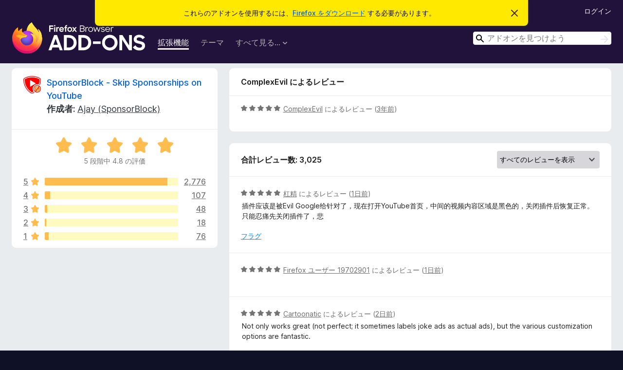

--- FILE ---
content_type: text/html; charset=utf-8
request_url: https://addons.mozilla.org/ja/firefox/addon/sponsorblock/reviews/1965122/?utm_content=search&utm_medium=referral&utm_source=addons.mozilla.org
body_size: 9913
content:
<!DOCTYPE html>
<html lang="ja" dir="ltr"><head><title data-react-helmet="true">SponsorBlock - Skip Sponsorships on YouTube のレビュー – Firefox (ja) 向けアドオン</title><meta charSet="utf-8"/><meta name="viewport" content="width=device-width, initial-scale=1"/><link href="/static-frontend/Inter-roman-subset-en_de_fr_ru_es_pt_pl_it.var.2ce5ad921c3602b1e5370b3c86033681.woff2" crossorigin="anonymous" rel="preload" as="font" type="font/woff2"/><link href="/static-frontend/amo-2c9b371cc4de1aad916e.css" integrity="sha512-xpIl0TE0BdHR7KIMx6yfLd2kiIdWqrmXT81oEQ2j3ierwSeZB5WzmlhM7zJEHvI5XqPZYwMlGu/Pk0f13trpzQ==" crossorigin="anonymous" rel="stylesheet" type="text/css"/><meta data-react-helmet="true" name="description" content="Reviews and ratings for SponsorBlock - Skip Sponsorships on YouTube. Find out what other users think about SponsorBlock - Skip Sponsorships on YouTube and add it to your Firefox Browser."/><meta data-react-helmet="true" name="robots" content="noindex, follow"/><link rel="shortcut icon" href="/favicon.ico?v=3"/><link data-react-helmet="true" title="Firefox のアドオン" rel="search" type="application/opensearchdescription+xml" href="/ja/firefox/opensearch.xml"/></head><body><div id="react-view"><div class="Page-amo"><header class="Header"><div class="Notice Notice-warning GetFirefoxBanner Notice-dismissible"><div class="Notice-icon"></div><div class="Notice-column"><div class="Notice-content"><p class="Notice-text"><span class="GetFirefoxBanner-content">これらのアドオンを使用するには、<a class="Button Button--none GetFirefoxBanner-button" href="https://www.mozilla.org/firefox/download/thanks/?s=direct&amp;utm_campaign=amo-fx-cta&amp;utm_content=banner-download-button&amp;utm_medium=referral&amp;utm_source=addons.mozilla.org">Firefox をダウンロード</a> する必要があります。</span></p></div></div><div class="Notice-dismisser"><button class="Button Button--none Notice-dismisser-button" type="submit"><span class="Icon Icon-inline-content IconXMark Notice-dismisser-icon"><span class="visually-hidden">このお知らせを閉じる</span><svg class="IconXMark-svg" version="1.1" xmlns="http://www.w3.org/2000/svg" xmlns:xlink="http://www.w3.org/1999/xlink"><g class="IconXMark-path" transform="translate(-1.000000, -1.000000)" fill="#0C0C0D"><path d="M1.293,2.707 C1.03304342,2.45592553 0.928787403,2.08412211 1.02030284,1.73449268 C1.11181828,1.38486324 1.38486324,1.11181828 1.73449268,1.02030284 C2.08412211,0.928787403 2.45592553,1.03304342 2.707,1.293 L8,6.586 L13.293,1.293 C13.5440745,1.03304342 13.9158779,0.928787403 14.2655073,1.02030284 C14.6151368,1.11181828 14.8881817,1.38486324 14.9796972,1.73449268 C15.0712126,2.08412211 14.9669566,2.45592553 14.707,2.707 L9.414,8 L14.707,13.293 C15.0859722,13.6853789 15.0805524,14.3090848 14.6948186,14.6948186 C14.3090848,15.0805524 13.6853789,15.0859722 13.293,14.707 L8,9.414 L2.707,14.707 C2.31462111,15.0859722 1.69091522,15.0805524 1.30518142,14.6948186 C0.919447626,14.3090848 0.91402779,13.6853789 1.293,13.293 L6.586,8 L1.293,2.707 Z"></path></g></svg></span></button></div></div><div class="Header-wrapper"><div class="Header-content"><a class="Header-title" href="/ja/firefox/"><span class="visually-hidden">Firefox ブラウザーアドオン</span></a></div><ul class="SectionLinks Header-SectionLinks"><li><a class="SectionLinks-link SectionLinks-link-extension SectionLinks-link--active" href="/ja/firefox/extensions/">拡張機能</a></li><li><a class="SectionLinks-link SectionLinks-link-theme" href="/ja/firefox/themes/">テーマ</a></li><li><div class="DropdownMenu SectionLinks-link SectionLinks-dropdown"><button class="DropdownMenu-button" title="すべて見る..." type="button" aria-haspopup="true"><span class="DropdownMenu-button-text">すべて見る...</span><span class="Icon Icon-inverted-caret"></span></button><ul class="DropdownMenu-items" aria-hidden="true" aria-label="submenu"><li class="DropdownMenuItem DropdownMenuItem-section SectionLinks-subheader">Firefox 向け</li><li class="DropdownMenuItem DropdownMenuItem-link"><a class="SectionLinks-dropdownlink" href="/ja/firefox/language-tools/">スペルチェック辞書と言語パック</a></li><li class="DropdownMenuItem DropdownMenuItem-section SectionLinks-subheader">他のブラウザーサイト</li><li class="DropdownMenuItem DropdownMenuItem-link"><a class="SectionLinks-clientApp-android" data-clientapp="android" href="/ja/android/">Android 向けアドオン</a></li></ul></div></li></ul><div class="Header-user-and-external-links"><a class="Button Button--none Header-authenticate-button Header-button Button--micro" href="#login">ログイン</a></div><form action="/ja/firefox/search/" class="SearchForm Header-search-form Header-search-form--desktop" method="GET" data-no-csrf="true" role="search"><div class="AutoSearchInput"><label class="AutoSearchInput-label visually-hidden" for="AutoSearchInput-q">検索</label><div class="AutoSearchInput-search-box"><span class="Icon Icon-magnifying-glass AutoSearchInput-icon-magnifying-glass"></span><div role="combobox" aria-haspopup="listbox" aria-owns="react-autowhatever-1" aria-expanded="false"><input type="search" autoComplete="off" aria-autocomplete="list" aria-controls="react-autowhatever-1" class="AutoSearchInput-query" id="AutoSearchInput-q" maxLength="100" minLength="2" name="q" placeholder="アドオンを見つけよう" value=""/><div id="react-autowhatever-1" role="listbox"></div></div><button class="AutoSearchInput-submit-button" type="submit"><span class="visually-hidden">検索</span><span class="Icon Icon-arrow"></span></button></div></div></form></div></header><div class="Page-content"><div class="Page Page-not-homepage"><div class="AppBanner"></div><div class="AddonReviewList AddonReviewList--extension"><section class="Card AddonSummaryCard Card--no-footer"><header class="Card-header"><div class="Card-header-text"><div class="AddonSummaryCard-header"><div class="AddonSummaryCard-header-icon"><a href="/ja/firefox/addon/sponsorblock/?utm_content=search&amp;utm_medium=referral&amp;utm_source=addons.mozilla.org"><img class="AddonSummaryCard-header-icon-image" src="https://addons.mozilla.org/user-media/addon_icons/2590/2590937-64.png?modified=d215907f" alt="アドオンアイコン"/></a></div><div class="AddonSummaryCard-header-text"><h1 class="visually-hidden">SponsorBlock - Skip Sponsorships on YouTube のレビュー</h1><h1 class="AddonTitle"><a href="/ja/firefox/addon/sponsorblock/?utm_content=search&amp;utm_medium=referral&amp;utm_source=addons.mozilla.org">SponsorBlock - Skip Sponsorships on YouTube</a><span class="AddonTitle-author"> <!-- -->作成者:<!-- --> <a href="/ja/firefox/user/13499177/">Ajay (SponsorBlock)</a></span></h1></div></div></div></header><div class="Card-contents"><div class="AddonSummaryCard-overallRatingStars"><div class="Rating Rating--large Rating--yellowStars" title="5 段階中 4.8 の評価"><div class="Rating-star Rating-rating-1 Rating-selected-star" title="5 段階中 4.8 の評価"></div><div class="Rating-star Rating-rating-2 Rating-selected-star" title="5 段階中 4.8 の評価"></div><div class="Rating-star Rating-rating-3 Rating-selected-star" title="5 段階中 4.8 の評価"></div><div class="Rating-star Rating-rating-4 Rating-selected-star" title="5 段階中 4.8 の評価"></div><div class="Rating-star Rating-rating-5 Rating-selected-star" title="5 段階中 4.8 の評価"></div><span class="visually-hidden">5 段階中 4.8 の評価</span></div><div class="AddonSummaryCard-addonAverage">5 段階中 4.8 の評価</div></div><div class="RatingsByStar"><div class="RatingsByStar-graph"><a class="RatingsByStar-row" rel="nofollow" title="2,776 件の 5 つ星のレビューをすべて読む" href="/ja/firefox/addon/sponsorblock/reviews/?score=5&amp;utm_content=search&amp;utm_medium=referral&amp;utm_source=addons.mozilla.org"><div class="RatingsByStar-star">5<span class="Icon Icon-star-yellow"></span></div></a><a class="RatingsByStar-row" rel="nofollow" title="2,776 件の 5 つ星のレビューをすべて読む" href="/ja/firefox/addon/sponsorblock/reviews/?score=5&amp;utm_content=search&amp;utm_medium=referral&amp;utm_source=addons.mozilla.org"><div class="RatingsByStar-barContainer"><div class="RatingsByStar-bar RatingsByStar-barFrame"><div class="RatingsByStar-bar RatingsByStar-barValue RatingsByStar-barValue--92pct RatingsByStar-partialBar"></div></div></div></a><a class="RatingsByStar-row" rel="nofollow" title="2,776 件の 5 つ星のレビューをすべて読む" href="/ja/firefox/addon/sponsorblock/reviews/?score=5&amp;utm_content=search&amp;utm_medium=referral&amp;utm_source=addons.mozilla.org"><div class="RatingsByStar-count">2,776</div></a><a class="RatingsByStar-row" rel="nofollow" title="107 件の 4 つ星のレビューをすべて読む" href="/ja/firefox/addon/sponsorblock/reviews/?score=4&amp;utm_content=search&amp;utm_medium=referral&amp;utm_source=addons.mozilla.org"><div class="RatingsByStar-star">4<span class="Icon Icon-star-yellow"></span></div></a><a class="RatingsByStar-row" rel="nofollow" title="107 件の 4 つ星のレビューをすべて読む" href="/ja/firefox/addon/sponsorblock/reviews/?score=4&amp;utm_content=search&amp;utm_medium=referral&amp;utm_source=addons.mozilla.org"><div class="RatingsByStar-barContainer"><div class="RatingsByStar-bar RatingsByStar-barFrame"><div class="RatingsByStar-bar RatingsByStar-barValue RatingsByStar-barValue--4pct RatingsByStar-partialBar"></div></div></div></a><a class="RatingsByStar-row" rel="nofollow" title="107 件の 4 つ星のレビューをすべて読む" href="/ja/firefox/addon/sponsorblock/reviews/?score=4&amp;utm_content=search&amp;utm_medium=referral&amp;utm_source=addons.mozilla.org"><div class="RatingsByStar-count">107</div></a><a class="RatingsByStar-row" rel="nofollow" title="48 件の 3 つ星のレビューをすべて読む" href="/ja/firefox/addon/sponsorblock/reviews/?score=3&amp;utm_content=search&amp;utm_medium=referral&amp;utm_source=addons.mozilla.org"><div class="RatingsByStar-star">3<span class="Icon Icon-star-yellow"></span></div></a><a class="RatingsByStar-row" rel="nofollow" title="48 件の 3 つ星のレビューをすべて読む" href="/ja/firefox/addon/sponsorblock/reviews/?score=3&amp;utm_content=search&amp;utm_medium=referral&amp;utm_source=addons.mozilla.org"><div class="RatingsByStar-barContainer"><div class="RatingsByStar-bar RatingsByStar-barFrame"><div class="RatingsByStar-bar RatingsByStar-barValue RatingsByStar-barValue--2pct RatingsByStar-partialBar"></div></div></div></a><a class="RatingsByStar-row" rel="nofollow" title="48 件の 3 つ星のレビューをすべて読む" href="/ja/firefox/addon/sponsorblock/reviews/?score=3&amp;utm_content=search&amp;utm_medium=referral&amp;utm_source=addons.mozilla.org"><div class="RatingsByStar-count">48</div></a><a class="RatingsByStar-row" rel="nofollow" title="18 件の 2 つ星のレビューをすべて読む" href="/ja/firefox/addon/sponsorblock/reviews/?score=2&amp;utm_content=search&amp;utm_medium=referral&amp;utm_source=addons.mozilla.org"><div class="RatingsByStar-star">2<span class="Icon Icon-star-yellow"></span></div></a><a class="RatingsByStar-row" rel="nofollow" title="18 件の 2 つ星のレビューをすべて読む" href="/ja/firefox/addon/sponsorblock/reviews/?score=2&amp;utm_content=search&amp;utm_medium=referral&amp;utm_source=addons.mozilla.org"><div class="RatingsByStar-barContainer"><div class="RatingsByStar-bar RatingsByStar-barFrame"><div class="RatingsByStar-bar RatingsByStar-barValue RatingsByStar-barValue--1pct RatingsByStar-partialBar"></div></div></div></a><a class="RatingsByStar-row" rel="nofollow" title="18 件の 2 つ星のレビューをすべて読む" href="/ja/firefox/addon/sponsorblock/reviews/?score=2&amp;utm_content=search&amp;utm_medium=referral&amp;utm_source=addons.mozilla.org"><div class="RatingsByStar-count">18</div></a><a class="RatingsByStar-row" rel="nofollow" title="76 件の 1 つ星のレビューをすべて読む" href="/ja/firefox/addon/sponsorblock/reviews/?score=1&amp;utm_content=search&amp;utm_medium=referral&amp;utm_source=addons.mozilla.org"><div class="RatingsByStar-star">1<span class="Icon Icon-star-yellow"></span></div></a><a class="RatingsByStar-row" rel="nofollow" title="76 件の 1 つ星のレビューをすべて読む" href="/ja/firefox/addon/sponsorblock/reviews/?score=1&amp;utm_content=search&amp;utm_medium=referral&amp;utm_source=addons.mozilla.org"><div class="RatingsByStar-barContainer"><div class="RatingsByStar-bar RatingsByStar-barFrame"><div class="RatingsByStar-bar RatingsByStar-barValue RatingsByStar-barValue--3pct RatingsByStar-partialBar"></div></div></div></a><a class="RatingsByStar-row" rel="nofollow" title="76 件の 1 つ星のレビューをすべて読む" href="/ja/firefox/addon/sponsorblock/reviews/?score=1&amp;utm_content=search&amp;utm_medium=referral&amp;utm_source=addons.mozilla.org"><div class="RatingsByStar-count">76</div></a></div></div></div></section><div class="AddonReviewList-reviews"><div class="FeaturedAddonReview"><section class="Card FeaturedAddonReview-card Card--no-footer"><header class="Card-header"><div class="Card-header-text">ComplexEvil によるレビュー</div></header><div class="Card-contents"><div class="AddonReviewCard AddonReviewCard-ratingOnly AddonReviewCard-viewOnly"><div class="AddonReviewCard-container"><div class="UserReview"><div class="UserReview-byLine"><div class="Rating Rating--small" title="5 段階中 5 の評価"><div class="Rating-star Rating-rating-1 Rating-selected-star" title="5 段階中 5 の評価"></div><div class="Rating-star Rating-rating-2 Rating-selected-star" title="5 段階中 5 の評価"></div><div class="Rating-star Rating-rating-3 Rating-selected-star" title="5 段階中 5 の評価"></div><div class="Rating-star Rating-rating-4 Rating-selected-star" title="5 段階中 5 の評価"></div><div class="Rating-star Rating-rating-5 Rating-selected-star" title="5 段階中 5 の評価"></div><span class="visually-hidden">5 段階中 5 の評価</span></div><span class="AddonReviewCard-authorByLine"><a href="/ja/firefox/user/6867812/">ComplexEvil</a> によるレビュー (<a title="2023年5月22日 15:52" href="/ja/firefox/addon/sponsorblock/reviews/1965122/?utm_content=search&amp;utm_medium=referral&amp;utm_source=addons.mozilla.org">3年前</a>)</span></div><section class="Card ShowMoreCard UserReview-body UserReview-emptyBody ShowMoreCard--expanded Card--no-style Card--no-header Card--no-footer"><div class="Card-contents"><div class="ShowMoreCard-contents"><div></div></div></div></section><div class="AddonReviewCard-allControls"></div></div></div></div></div></section></div><section class="Card CardList AddonReviewList-reviews-listing Card--no-footer"><header class="Card-header"><div class="Card-header-text"><div class="AddonReviewList-cardListHeader"><div class="AddonReviewList-reviewCount"><span class="LoadingText LoadingText--delay-3 LoadingText--width-40" role="alert" aria-busy="true"></span></div><div class="AddonReviewList-filterByScore"><select class="Select AddonReviewList-filterByScoreSelector"><option value="SHOW_ALL_REVIEWS" selected="">すべてのレビューを表示</option><option value="5">5 つ星のレビューのみを表示</option><option value="4">4 つ星のレビューのみを表示</option><option value="3">3 つ星のレビューのみを表示</option><option value="2">2 つ星のレビューのみを表示</option><option value="1">1 つ星のレビューのみを表示</option></select></div></div></div></header><div class="Card-contents"><ul><li><div class="AddonReviewCard AddonReviewCard-viewOnly"><div class="AddonReviewCard-container"><div class="UserReview"><div class="UserReview-byLine"><span class="LoadingText LoadingText--delay-3 LoadingText--width-100" role="alert" aria-busy="true"></span></div><section class="Card ShowMoreCard UserReview-body ShowMoreCard--expanded Card--no-style Card--no-header Card--no-footer"><div class="Card-contents"><div class="ShowMoreCard-contents"><div><span class="LoadingText LoadingText--delay-2 LoadingText--width-20" role="alert" aria-busy="true"></span></div></div></div></section><div class="AddonReviewCard-allControls"></div></div></div></div></li><li><div class="AddonReviewCard AddonReviewCard-viewOnly"><div class="AddonReviewCard-container"><div class="UserReview"><div class="UserReview-byLine"><span class="LoadingText LoadingText--delay-1 LoadingText--width-80" role="alert" aria-busy="true"></span></div><section class="Card ShowMoreCard UserReview-body ShowMoreCard--expanded Card--no-style Card--no-header Card--no-footer"><div class="Card-contents"><div class="ShowMoreCard-contents"><div><span class="LoadingText LoadingText--delay-2 LoadingText--width-20" role="alert" aria-busy="true"></span></div></div></div></section><div class="AddonReviewCard-allControls"></div></div></div></div></li><li><div class="AddonReviewCard AddonReviewCard-viewOnly"><div class="AddonReviewCard-container"><div class="UserReview"><div class="UserReview-byLine"><span class="LoadingText LoadingText--delay-3 LoadingText--width-100" role="alert" aria-busy="true"></span></div><section class="Card ShowMoreCard UserReview-body ShowMoreCard--expanded Card--no-style Card--no-header Card--no-footer"><div class="Card-contents"><div class="ShowMoreCard-contents"><div><span class="LoadingText LoadingText--delay-2 LoadingText--width-20" role="alert" aria-busy="true"></span></div></div></div></section><div class="AddonReviewCard-allControls"></div></div></div></div></li><li><div class="AddonReviewCard AddonReviewCard-viewOnly"><div class="AddonReviewCard-container"><div class="UserReview"><div class="UserReview-byLine"><span class="LoadingText LoadingText--delay-3 LoadingText--width-40" role="alert" aria-busy="true"></span></div><section class="Card ShowMoreCard UserReview-body ShowMoreCard--expanded Card--no-style Card--no-header Card--no-footer"><div class="Card-contents"><div class="ShowMoreCard-contents"><div><span class="LoadingText LoadingText--delay-1 LoadingText--width-100" role="alert" aria-busy="true"></span></div></div></div></section><div class="AddonReviewCard-allControls"></div></div></div></div></li><li><div class="AddonReviewCard AddonReviewCard-viewOnly"><div class="AddonReviewCard-container"><div class="UserReview"><div class="UserReview-byLine"><span class="LoadingText LoadingText--delay-3 LoadingText--width-100" role="alert" aria-busy="true"></span></div><section class="Card ShowMoreCard UserReview-body ShowMoreCard--expanded Card--no-style Card--no-header Card--no-footer"><div class="Card-contents"><div class="ShowMoreCard-contents"><div><span class="LoadingText LoadingText--delay-3 LoadingText--width-40" role="alert" aria-busy="true"></span></div></div></div></section><div class="AddonReviewCard-allControls"></div></div></div></div></li><li><div class="AddonReviewCard AddonReviewCard-viewOnly"><div class="AddonReviewCard-container"><div class="UserReview"><div class="UserReview-byLine"><span class="LoadingText LoadingText--delay-2 LoadingText--width-100" role="alert" aria-busy="true"></span></div><section class="Card ShowMoreCard UserReview-body ShowMoreCard--expanded Card--no-style Card--no-header Card--no-footer"><div class="Card-contents"><div class="ShowMoreCard-contents"><div><span class="LoadingText LoadingText--delay-3 LoadingText--width-20" role="alert" aria-busy="true"></span></div></div></div></section><div class="AddonReviewCard-allControls"></div></div></div></div></li><li><div class="AddonReviewCard AddonReviewCard-viewOnly"><div class="AddonReviewCard-container"><div class="UserReview"><div class="UserReview-byLine"><span class="LoadingText LoadingText--delay-1 LoadingText--width-40" role="alert" aria-busy="true"></span></div><section class="Card ShowMoreCard UserReview-body ShowMoreCard--expanded Card--no-style Card--no-header Card--no-footer"><div class="Card-contents"><div class="ShowMoreCard-contents"><div><span class="LoadingText LoadingText--delay-1 LoadingText--width-40" role="alert" aria-busy="true"></span></div></div></div></section><div class="AddonReviewCard-allControls"></div></div></div></div></li><li><div class="AddonReviewCard AddonReviewCard-viewOnly"><div class="AddonReviewCard-container"><div class="UserReview"><div class="UserReview-byLine"><span class="LoadingText LoadingText--delay-2 LoadingText--width-40" role="alert" aria-busy="true"></span></div><section class="Card ShowMoreCard UserReview-body ShowMoreCard--expanded Card--no-style Card--no-header Card--no-footer"><div class="Card-contents"><div class="ShowMoreCard-contents"><div><span class="LoadingText LoadingText--delay-2 LoadingText--width-100" role="alert" aria-busy="true"></span></div></div></div></section><div class="AddonReviewCard-allControls"></div></div></div></div></li><li><div class="AddonReviewCard AddonReviewCard-viewOnly"><div class="AddonReviewCard-container"><div class="UserReview"><div class="UserReview-byLine"><span class="LoadingText LoadingText--delay-1 LoadingText--width-20" role="alert" aria-busy="true"></span></div><section class="Card ShowMoreCard UserReview-body ShowMoreCard--expanded Card--no-style Card--no-header Card--no-footer"><div class="Card-contents"><div class="ShowMoreCard-contents"><div><span class="LoadingText LoadingText--delay-3 LoadingText--width-60" role="alert" aria-busy="true"></span></div></div></div></section><div class="AddonReviewCard-allControls"></div></div></div></div></li><li><div class="AddonReviewCard AddonReviewCard-viewOnly"><div class="AddonReviewCard-container"><div class="UserReview"><div class="UserReview-byLine"><span class="LoadingText LoadingText--delay-2 LoadingText--width-60" role="alert" aria-busy="true"></span></div><section class="Card ShowMoreCard UserReview-body ShowMoreCard--expanded Card--no-style Card--no-header Card--no-footer"><div class="Card-contents"><div class="ShowMoreCard-contents"><div><span class="LoadingText LoadingText--delay-1 LoadingText--width-100" role="alert" aria-busy="true"></span></div></div></div></section><div class="AddonReviewCard-allControls"></div></div></div></div></li><li><div class="AddonReviewCard AddonReviewCard-viewOnly"><div class="AddonReviewCard-container"><div class="UserReview"><div class="UserReview-byLine"><span class="LoadingText LoadingText--delay-1 LoadingText--width-20" role="alert" aria-busy="true"></span></div><section class="Card ShowMoreCard UserReview-body ShowMoreCard--expanded Card--no-style Card--no-header Card--no-footer"><div class="Card-contents"><div class="ShowMoreCard-contents"><div><span class="LoadingText LoadingText--delay-2 LoadingText--width-20" role="alert" aria-busy="true"></span></div></div></div></section><div class="AddonReviewCard-allControls"></div></div></div></div></li><li><div class="AddonReviewCard AddonReviewCard-viewOnly"><div class="AddonReviewCard-container"><div class="UserReview"><div class="UserReview-byLine"><span class="LoadingText LoadingText--delay-2 LoadingText--width-40" role="alert" aria-busy="true"></span></div><section class="Card ShowMoreCard UserReview-body ShowMoreCard--expanded Card--no-style Card--no-header Card--no-footer"><div class="Card-contents"><div class="ShowMoreCard-contents"><div><span class="LoadingText LoadingText--delay-2 LoadingText--width-40" role="alert" aria-busy="true"></span></div></div></div></section><div class="AddonReviewCard-allControls"></div></div></div></div></li><li><div class="AddonReviewCard AddonReviewCard-viewOnly"><div class="AddonReviewCard-container"><div class="UserReview"><div class="UserReview-byLine"><span class="LoadingText LoadingText--delay-1 LoadingText--width-80" role="alert" aria-busy="true"></span></div><section class="Card ShowMoreCard UserReview-body ShowMoreCard--expanded Card--no-style Card--no-header Card--no-footer"><div class="Card-contents"><div class="ShowMoreCard-contents"><div><span class="LoadingText LoadingText--delay-2 LoadingText--width-100" role="alert" aria-busy="true"></span></div></div></div></section><div class="AddonReviewCard-allControls"></div></div></div></div></li><li><div class="AddonReviewCard AddonReviewCard-viewOnly"><div class="AddonReviewCard-container"><div class="UserReview"><div class="UserReview-byLine"><span class="LoadingText LoadingText--delay-1 LoadingText--width-40" role="alert" aria-busy="true"></span></div><section class="Card ShowMoreCard UserReview-body ShowMoreCard--expanded Card--no-style Card--no-header Card--no-footer"><div class="Card-contents"><div class="ShowMoreCard-contents"><div><span class="LoadingText LoadingText--delay-2 LoadingText--width-80" role="alert" aria-busy="true"></span></div></div></div></section><div class="AddonReviewCard-allControls"></div></div></div></div></li><li><div class="AddonReviewCard AddonReviewCard-viewOnly"><div class="AddonReviewCard-container"><div class="UserReview"><div class="UserReview-byLine"><span class="LoadingText LoadingText--delay-2 LoadingText--width-80" role="alert" aria-busy="true"></span></div><section class="Card ShowMoreCard UserReview-body ShowMoreCard--expanded Card--no-style Card--no-header Card--no-footer"><div class="Card-contents"><div class="ShowMoreCard-contents"><div><span class="LoadingText LoadingText--delay-1 LoadingText--width-40" role="alert" aria-busy="true"></span></div></div></div></section><div class="AddonReviewCard-allControls"></div></div></div></div></li><li><div class="AddonReviewCard AddonReviewCard-viewOnly"><div class="AddonReviewCard-container"><div class="UserReview"><div class="UserReview-byLine"><span class="LoadingText LoadingText--delay-2 LoadingText--width-100" role="alert" aria-busy="true"></span></div><section class="Card ShowMoreCard UserReview-body ShowMoreCard--expanded Card--no-style Card--no-header Card--no-footer"><div class="Card-contents"><div class="ShowMoreCard-contents"><div><span class="LoadingText LoadingText--delay-1 LoadingText--width-40" role="alert" aria-busy="true"></span></div></div></div></section><div class="AddonReviewCard-allControls"></div></div></div></div></li><li><div class="AddonReviewCard AddonReviewCard-viewOnly"><div class="AddonReviewCard-container"><div class="UserReview"><div class="UserReview-byLine"><span class="LoadingText LoadingText--delay-1 LoadingText--width-20" role="alert" aria-busy="true"></span></div><section class="Card ShowMoreCard UserReview-body ShowMoreCard--expanded Card--no-style Card--no-header Card--no-footer"><div class="Card-contents"><div class="ShowMoreCard-contents"><div><span class="LoadingText LoadingText--delay-3 LoadingText--width-100" role="alert" aria-busy="true"></span></div></div></div></section><div class="AddonReviewCard-allControls"></div></div></div></div></li><li><div class="AddonReviewCard AddonReviewCard-viewOnly"><div class="AddonReviewCard-container"><div class="UserReview"><div class="UserReview-byLine"><span class="LoadingText LoadingText--delay-2 LoadingText--width-40" role="alert" aria-busy="true"></span></div><section class="Card ShowMoreCard UserReview-body ShowMoreCard--expanded Card--no-style Card--no-header Card--no-footer"><div class="Card-contents"><div class="ShowMoreCard-contents"><div><span class="LoadingText LoadingText--delay-2 LoadingText--width-60" role="alert" aria-busy="true"></span></div></div></div></section><div class="AddonReviewCard-allControls"></div></div></div></div></li><li><div class="AddonReviewCard AddonReviewCard-viewOnly"><div class="AddonReviewCard-container"><div class="UserReview"><div class="UserReview-byLine"><span class="LoadingText LoadingText--delay-1 LoadingText--width-60" role="alert" aria-busy="true"></span></div><section class="Card ShowMoreCard UserReview-body ShowMoreCard--expanded Card--no-style Card--no-header Card--no-footer"><div class="Card-contents"><div class="ShowMoreCard-contents"><div><span class="LoadingText LoadingText--delay-2 LoadingText--width-40" role="alert" aria-busy="true"></span></div></div></div></section><div class="AddonReviewCard-allControls"></div></div></div></div></li><li><div class="AddonReviewCard AddonReviewCard-viewOnly"><div class="AddonReviewCard-container"><div class="UserReview"><div class="UserReview-byLine"><span class="LoadingText LoadingText--delay-1 LoadingText--width-100" role="alert" aria-busy="true"></span></div><section class="Card ShowMoreCard UserReview-body ShowMoreCard--expanded Card--no-style Card--no-header Card--no-footer"><div class="Card-contents"><div class="ShowMoreCard-contents"><div><span class="LoadingText LoadingText--delay-1 LoadingText--width-20" role="alert" aria-busy="true"></span></div></div></div></section><div class="AddonReviewCard-allControls"></div></div></div></div></li><li><div class="AddonReviewCard AddonReviewCard-viewOnly"><div class="AddonReviewCard-container"><div class="UserReview"><div class="UserReview-byLine"><span class="LoadingText LoadingText--delay-3 LoadingText--width-60" role="alert" aria-busy="true"></span></div><section class="Card ShowMoreCard UserReview-body ShowMoreCard--expanded Card--no-style Card--no-header Card--no-footer"><div class="Card-contents"><div class="ShowMoreCard-contents"><div><span class="LoadingText LoadingText--delay-1 LoadingText--width-80" role="alert" aria-busy="true"></span></div></div></div></section><div class="AddonReviewCard-allControls"></div></div></div></div></li><li><div class="AddonReviewCard AddonReviewCard-viewOnly"><div class="AddonReviewCard-container"><div class="UserReview"><div class="UserReview-byLine"><span class="LoadingText LoadingText--delay-1 LoadingText--width-40" role="alert" aria-busy="true"></span></div><section class="Card ShowMoreCard UserReview-body ShowMoreCard--expanded Card--no-style Card--no-header Card--no-footer"><div class="Card-contents"><div class="ShowMoreCard-contents"><div><span class="LoadingText LoadingText--delay-3 LoadingText--width-100" role="alert" aria-busy="true"></span></div></div></div></section><div class="AddonReviewCard-allControls"></div></div></div></div></li><li><div class="AddonReviewCard AddonReviewCard-viewOnly"><div class="AddonReviewCard-container"><div class="UserReview"><div class="UserReview-byLine"><span class="LoadingText LoadingText--delay-3 LoadingText--width-40" role="alert" aria-busy="true"></span></div><section class="Card ShowMoreCard UserReview-body ShowMoreCard--expanded Card--no-style Card--no-header Card--no-footer"><div class="Card-contents"><div class="ShowMoreCard-contents"><div><span class="LoadingText LoadingText--delay-3 LoadingText--width-40" role="alert" aria-busy="true"></span></div></div></div></section><div class="AddonReviewCard-allControls"></div></div></div></div></li><li><div class="AddonReviewCard AddonReviewCard-viewOnly"><div class="AddonReviewCard-container"><div class="UserReview"><div class="UserReview-byLine"><span class="LoadingText LoadingText--delay-2 LoadingText--width-80" role="alert" aria-busy="true"></span></div><section class="Card ShowMoreCard UserReview-body ShowMoreCard--expanded Card--no-style Card--no-header Card--no-footer"><div class="Card-contents"><div class="ShowMoreCard-contents"><div><span class="LoadingText LoadingText--delay-3 LoadingText--width-20" role="alert" aria-busy="true"></span></div></div></div></section><div class="AddonReviewCard-allControls"></div></div></div></div></li><li><div class="AddonReviewCard AddonReviewCard-viewOnly"><div class="AddonReviewCard-container"><div class="UserReview"><div class="UserReview-byLine"><span class="LoadingText LoadingText--delay-3 LoadingText--width-60" role="alert" aria-busy="true"></span></div><section class="Card ShowMoreCard UserReview-body ShowMoreCard--expanded Card--no-style Card--no-header Card--no-footer"><div class="Card-contents"><div class="ShowMoreCard-contents"><div><span class="LoadingText LoadingText--delay-2 LoadingText--width-40" role="alert" aria-busy="true"></span></div></div></div></section><div class="AddonReviewCard-allControls"></div></div></div></div></li></ul></div></section></div></div></div></div><footer class="Footer"><div class="Footer-wrapper"><div class="Footer-mozilla-link-wrapper"><a class="Footer-mozilla-link" href="https://mozilla.org/" title="Mozilla のホームページへ"><span class="Icon Icon-mozilla Footer-mozilla-logo"><span class="visually-hidden">Mozilla のホームページへ</span></span></a></div><section class="Footer-amo-links"><h4 class="Footer-links-header"><a href="/ja/firefox/">アドオン</a></h4><ul class="Footer-links"><li><a href="/ja/about">このサイトについて</a></li><li><a class="Footer-blog-link" href="/blog/">Firefox アドオンブログ</a></li><li><a class="Footer-extension-workshop-link" href="https://extensionworkshop.com/?utm_content=footer-link&amp;utm_medium=referral&amp;utm_source=addons.mozilla.org">拡張機能ワークショップ</a></li><li><a href="/ja/developers/">開発者センター</a></li><li><a class="Footer-developer-policies-link" href="https://extensionworkshop.com/documentation/publish/add-on-policies/?utm_medium=photon-footer&amp;utm_source=addons.mozilla.org">開発者ポリシー</a></li><li><a class="Footer-community-blog-link" href="https://blog.mozilla.com/addons?utm_content=footer-link&amp;utm_medium=referral&amp;utm_source=addons.mozilla.org">コミュニティブログ</a></li><li><a href="https://discourse.mozilla-community.org/c/add-ons">フォーラム</a></li><li><a class="Footer-bug-report-link" href="https://developer.mozilla.org/docs/Mozilla/Add-ons/Contact_us">バグを報告</a></li><li><a href="/ja/review_guide">レビューガイド</a></li></ul></section><section class="Footer-browsers-links"><h4 class="Footer-links-header">ブラウザー</h4><ul class="Footer-links"><li><a class="Footer-desktop-link" href="https://www.mozilla.org/firefox/new/?utm_content=footer-link&amp;utm_medium=referral&amp;utm_source=addons.mozilla.org">Desktop</a></li><li><a class="Footer-mobile-link" href="https://www.mozilla.org/firefox/mobile/?utm_content=footer-link&amp;utm_medium=referral&amp;utm_source=addons.mozilla.org">Mobile</a></li><li><a class="Footer-enterprise-link" href="https://www.mozilla.org/firefox/enterprise/?utm_content=footer-link&amp;utm_medium=referral&amp;utm_source=addons.mozilla.org">Enterprise</a></li></ul></section><section class="Footer-product-links"><h4 class="Footer-links-header">製品情報</h4><ul class="Footer-links"><li><a class="Footer-browsers-link" href="https://www.mozilla.org/firefox/browsers/?utm_content=footer-link&amp;utm_medium=referral&amp;utm_source=addons.mozilla.org">Browsers</a></li><li><a class="Footer-vpn-link" href="https://www.mozilla.org/products/vpn/?utm_content=footer-link&amp;utm_medium=referral&amp;utm_source=addons.mozilla.org#pricing">VPN</a></li><li><a class="Footer-relay-link" href="https://relay.firefox.com/?utm_content=footer-link&amp;utm_medium=referral&amp;utm_source=addons.mozilla.org">Relay</a></li><li><a class="Footer-monitor-link" href="https://monitor.firefox.com/?utm_content=footer-link&amp;utm_medium=referral&amp;utm_source=addons.mozilla.org">Monitor</a></li><li><a class="Footer-pocket-link" href="https://getpocket.com?utm_content=footer-link&amp;utm_medium=referral&amp;utm_source=addons.mozilla.org">Pocket</a></li></ul><ul class="Footer-links Footer-links-social"><li class="Footer-link-social"><a href="https://bsky.app/profile/firefox.com"><span class="Icon Icon-bluesky"><span class="visually-hidden">Bluesky (@firefox.com)</span></span></a></li><li class="Footer-link-social"><a href="https://www.instagram.com/firefox/"><span class="Icon Icon-instagram"><span class="visually-hidden">Instagram (Firefox)</span></span></a></li><li class="Footer-link-social"><a href="https://www.youtube.com/firefoxchannel"><span class="Icon Icon-youtube"><span class="visually-hidden">YouTube (firefoxchannel)</span></span></a></li></ul></section><ul class="Footer-legal-links"><li><a class="Footer-privacy-link" href="https://www.mozilla.org/privacy/websites/">プライバシー</a></li><li><a class="Footer-cookies-link" href="https://www.mozilla.org/privacy/websites/">Cookie</a></li><li><a class="Footer-legal-link" href="https://www.mozilla.org/about/legal/amo-policies/">法的情報</a></li></ul><p class="Footer-copyright">特に <a href="https://www.mozilla.org/en-US/about/legal/">明記されている</a> 場合を除き、当サイト上のコンテンツは <a href="https://creativecommons.org/licenses/by-sa/3.0/">Creative Commons 表示・継承ライセンス v3.0</a> あるいはそれ以降のバージョンで公開されています。</p><div class="Footer-language-picker"><div class="LanguagePicker"><label for="lang-picker" class="LanguagePicker-header">言語を変更</label><select class="LanguagePicker-selector" id="lang-picker"><option value="cs">Čeština</option><option value="de">Deutsch</option><option value="dsb">Dolnoserbšćina</option><option value="el">Ελληνικά</option><option value="en-CA">English (Canadian)</option><option value="en-GB">English (British)</option><option value="en-US">English (US)</option><option value="es-AR">Español (de Argentina)</option><option value="es-CL">Español (de Chile)</option><option value="es-ES">Español (de España)</option><option value="es-MX">Español (de México)</option><option value="fi">suomi</option><option value="fr">Français</option><option value="fur">Furlan</option><option value="fy-NL">Frysk</option><option value="he">עברית</option><option value="hr">Hrvatski</option><option value="hsb">Hornjoserbsce</option><option value="hu">magyar</option><option value="ia">Interlingua</option><option value="it">Italiano</option><option value="ja" selected="">日本語</option><option value="ka">ქართული</option><option value="kab">Taqbaylit</option><option value="ko">한국어</option><option value="nb-NO">Norsk bokmål</option><option value="nl">Nederlands</option><option value="nn-NO">Norsk nynorsk</option><option value="pl">Polski</option><option value="pt-BR">Português (do Brasil)</option><option value="pt-PT">Português (Europeu)</option><option value="ro">Română</option><option value="ru">Русский</option><option value="sk">slovenčina</option><option value="sl">Slovenščina</option><option value="sq">Shqip</option><option value="sv-SE">Svenska</option><option value="tr">Türkçe</option><option value="uk">Українська</option><option value="vi">Tiếng Việt</option><option value="zh-CN">中文 (简体)</option><option value="zh-TW">正體中文 (繁體)</option></select></div></div></div></footer></div></div><script type="application/json" id="redux-store-state">{"abuse":{"byGUID":{},"loading":false},"addons":{"byID":{"2590937":{"authors":[{"id":13499177,"name":"Ajay (SponsorBlock)","url":"https:\u002F\u002Faddons.mozilla.org\u002Fja\u002Ffirefox\u002Fuser\u002F13499177\u002F","username":"anonymous-df948dd7108d45076ddf68e488bf7b16","picture_url":"https:\u002F\u002Faddons.mozilla.org\u002Fuser-media\u002Fuserpics\u002F77\u002F9177\u002F13499177\u002F13499177.png?modified=1704513843"}],"average_daily_users":733036,"categories":["appearance","games-entertainment"],"contributions_url":{"url":"https:\u002F\u002Fgithub.com\u002Fsponsors\u002Fajayyy-org?utm_content=product-page-contribute&utm_medium=referral&utm_source=addons.mozilla.org","outgoing":"https:\u002F\u002Fprod.outgoing.prod.webservices.mozgcp.net\u002Fv1\u002F3de8ef7eceeeadf96512da688fbce372fdee28ca30f58e10b77b9939140a8d87\u002Fhttps%3A\u002F\u002Fgithub.com\u002Fsponsors\u002Fajayyy-org%3Futm_content=product-page-contribute&utm_medium=referral&utm_source=addons.mozilla.org"},"created":"2019-07-23T02:15:08Z","default_locale":"en-US","description":"SponsorBlock lets you skip over sponsors, intros, outros, subscription reminders, and other annoying parts of YouTube videos. SponsorBlock is a crowdsourced browser extension that lets anyone submit the start and end times of sponsored segments and other segments of YouTube videos. Once one person submits this information, everyone else with this extension will skip right over the sponsored segment.\n\nYou can also skip over non music sections of music videos.\n\nSupports Invidious, old YouTube and mobile YouTube.\n\nWith this extension, you will automatically skip YouTube sponsors.\n\nMore information about how it works: https:\u002F\u002Fsponsor.ajay.app\n\nSource code: \u003Ca href=\"https:\u002F\u002Fprod.outgoing.prod.webservices.mozgcp.net\u002Fv1\u002F2b27db07997460965e1aa697c94adab597b79c0b54f7ef3f81cb3d3761a1b471\u002Fhttps%3A\u002F\u002Fgithub.com\u002Fajayyy\u002FSponsorBlock\" rel=\"nofollow\"\u003Ehttps:\u002F\u002Fgithub.com\u002Fajayyy\u002FSponsorBlock\u003C\u002Fa\u003E\n\nPrivacy Policy: \u003Ca href=\"https:\u002F\u002Fprod.outgoing.prod.webservices.mozgcp.net\u002Fv1\u002Fcbc273f1bf29f078063c6c4ebc3cb81570904a44b10b73dde69042da8e514663\u002Fhttps%3A\u002F\u002Fgist.github.com\u002Fajayyy\u002Faa9f8ded2b573d4f73a3ffa0ef74f796\" rel=\"nofollow\"\u003Ehttps:\u002F\u002Fgist.github.com\u002Fajayyy\u002Faa9f8ded2b573d4f73a3ffa0ef74f796\u003C\u002Fa\u003E\n\n\n\nPermissions:\n\nAccess your data for \u003Ca href=\"https:\u002F\u002Fprod.outgoing.prod.webservices.mozgcp.net\u002Fv1\u002F577585700e711c66b2f847e9c2ba66f07706960fe129e88008d23cb2a93a014c\u002Fhttp%3A\u002F\u002Fyoutube.com\" rel=\"nofollow\"\u003Eyoutube.com\u003C\u002Fa\u003E, \u003Ca href=\"https:\u002F\u002Fprod.outgoing.prod.webservices.mozgcp.net\u002Fv1\u002F9fd5fcb83a90408ff669066963f66cc70e168cc93dae7138976585fe1dc7f72b\u002Fhttp%3A\u002F\u002Fwww.youtube-nocookie.com\" rel=\"nofollow\"\u003Ewww.youtube-nocookie.com\u003C\u002Fa\u003E:\n- Used to modify the YouTube webpage\n\nThis add-on may also ask to access data for any website:\n- You can add your own instances of 3rd party YouTube front-ends, and it will ask for permission to modify each site you add","developer_comments":null,"edit_url":"https:\u002F\u002Faddons.mozilla.org\u002Fja\u002Fdevelopers\u002Faddon\u002Fsponsorblock\u002Fedit","guid":"sponsorBlocker@ajay.app","has_eula":false,"has_privacy_policy":false,"homepage":{"url":"https:\u002F\u002Fsponsor.ajay.app","outgoing":"https:\u002F\u002Fprod.outgoing.prod.webservices.mozgcp.net\u002Fv1\u002F3235c479ffb1803fd4f5ca832b0ff2504cd35bcc6673cddc24e5380bbdc3382f\u002Fhttps%3A\u002F\u002Fsponsor.ajay.app"},"icon_url":"https:\u002F\u002Faddons.mozilla.org\u002Fuser-media\u002Faddon_icons\u002F2590\u002F2590937-64.png?modified=d215907f","icons":{"32":"https:\u002F\u002Faddons.mozilla.org\u002Fuser-media\u002Faddon_icons\u002F2590\u002F2590937-32.png?modified=d215907f","64":"https:\u002F\u002Faddons.mozilla.org\u002Fuser-media\u002Faddon_icons\u002F2590\u002F2590937-64.png?modified=d215907f","128":"https:\u002F\u002Faddons.mozilla.org\u002Fuser-media\u002Faddon_icons\u002F2590\u002F2590937-128.png?modified=d215907f"},"id":2590937,"is_disabled":false,"is_experimental":false,"is_noindexed":false,"last_updated":"2025-12-17T15:35:55Z","name":"SponsorBlock - Skip Sponsorships on YouTube","previews":[{"h":800,"src":"https:\u002F\u002Faddons.mozilla.org\u002Fuser-media\u002Fpreviews\u002Ffull\u002F227\u002F227749.png?modified=1622134658","thumbnail_h":333,"thumbnail_src":"https:\u002F\u002Faddons.mozilla.org\u002Fuser-media\u002Fpreviews\u002Fthumbs\u002F227\u002F227749.jpg?modified=1622134658","thumbnail_w":533,"title":null,"w":1280},{"h":800,"src":"https:\u002F\u002Faddons.mozilla.org\u002Fuser-media\u002Fpreviews\u002Ffull\u002F227\u002F227750.png?modified=1622134672","thumbnail_h":333,"thumbnail_src":"https:\u002F\u002Faddons.mozilla.org\u002Fuser-media\u002Fpreviews\u002Fthumbs\u002F227\u002F227750.jpg?modified=1622134672","thumbnail_w":533,"title":null,"w":1280},{"h":1200,"src":"https:\u002F\u002Faddons.mozilla.org\u002Fuser-media\u002Fpreviews\u002Ffull\u002F227\u002F227751.png?modified=1622134680","thumbnail_h":333,"thumbnail_src":"https:\u002F\u002Faddons.mozilla.org\u002Fuser-media\u002Fpreviews\u002Fthumbs\u002F227\u002F227751.jpg?modified=1622134680","thumbnail_w":533,"title":null,"w":1920}],"promoted":[{"apps":["firefox","android"],"category":"recommended"}],"ratings":{"average":4.8145,"bayesian_average":4.812191207270493,"count":3025,"text_count":860,"grouped_counts":{"1":76,"2":18,"3":48,"4":107,"5":2776}},"requires_payment":false,"review_url":"https:\u002F\u002Faddons.mozilla.org\u002Fja\u002Freviewers\u002Freview\u002F2590937","slug":"sponsorblock","status":"public","summary":"Easily skip YouTube video sponsors. When you visit a YouTube video, the extension will check the database for reported sponsors and automatically skip known sponsors. You can also report sponsors in videos. Other browsers: https:\u002F\u002Fsponsor.ajay.app","support_email":"dev@ajay.app","support_url":{"url":"https:\u002F\u002Fsponsor.ajay.app","outgoing":"https:\u002F\u002Fprod.outgoing.prod.webservices.mozgcp.net\u002Fv1\u002F3235c479ffb1803fd4f5ca832b0ff2504cd35bcc6673cddc24e5380bbdc3382f\u002Fhttps%3A\u002F\u002Fsponsor.ajay.app"},"tags":["ad blocker","content blocker","youtube"],"type":"extension","url":"https:\u002F\u002Faddons.mozilla.org\u002Fja\u002Ffirefox\u002Faddon\u002Fsponsorblock\u002F","weekly_downloads":10183,"currentVersionId":6100314,"isMozillaSignedExtension":false,"isAndroidCompatible":true}},"byIdInURL":{"sponsorblock":2590937},"byGUID":{"sponsorBlocker@ajay.app":2590937},"bySlug":{"sponsorblock":2590937},"infoBySlug":{},"lang":"ja","loadingByIdInURL":{"sponsorblock":false}},"addonsByAuthors":{"byAddonId":{},"byAddonSlug":{},"byAuthorId":{},"countFor":{},"lang":"ja","loadingFor":{}},"api":{"clientApp":"firefox","lang":"ja","regionCode":"US","requestId":"375e4cad-fc25-4a2f-8f8e-46e81f9c7068","token":null,"userAgent":"Mozilla\u002F5.0 (Macintosh; Intel Mac OS X 10_15_7) AppleWebKit\u002F537.36 (KHTML, like Gecko) Chrome\u002F131.0.0.0 Safari\u002F537.36; ClaudeBot\u002F1.0; +claudebot@anthropic.com)","userAgentInfo":{"browser":{"name":"Chrome","version":"131.0.0.0","major":"131"},"device":{"vendor":"Apple","model":"Macintosh"},"os":{"name":"Mac OS","version":"10.15.7"}}},"autocomplete":{"lang":"ja","loading":false,"suggestions":[]},"blocks":{"blocks":{},"lang":"ja"},"categories":{"categories":null,"loading":false},"collections":{"byId":{},"bySlug":{},"current":{"id":null,"loading":false},"userCollections":{},"addonInCollections":{},"isCollectionBeingModified":false,"hasAddonBeenAdded":false,"hasAddonBeenRemoved":false,"editingCollectionDetails":false,"lang":"ja"},"collectionAbuseReports":{"byCollectionId":{}},"errors":{"src\u002Famo\u002Fpages\u002FAddonReviewList\u002Findex.js-sponsorblock-":null,"src\u002Famo\u002Fcomponents\u002FFeaturedAddonReview\u002Findex.js-1965122":null},"errorPage":{"clearOnNext":true,"error":null,"hasError":false,"statusCode":null},"experiments":{},"home":{"homeShelves":null,"isLoading":false,"lang":"ja","resetStateOnNextChange":false,"resultsLoaded":false,"shelves":{}},"installations":{},"landing":{"addonType":null,"category":null,"recommended":{"count":0,"results":[]},"highlyRated":{"count":0,"results":[]},"lang":"ja","loading":false,"trending":{"count":0,"results":[]},"resultsLoaded":false},"languageTools":{"byID":{},"lang":"ja"},"recommendations":{"byGuid":{},"lang":"ja"},"redirectTo":{"url":null,"status":null},"reviews":{"lang":"ja","permissions":{},"byAddon":{},"byId":{"1965122":{"reviewAddon":{"iconUrl":"https:\u002F\u002Faddons.mozilla.org\u002Fuser-media\u002Faddon_icons\u002F2590\u002F2590937-64.png?modified=d215907f","id":2590937,"name":"SponsorBlock - Skip Sponsorships on YouTube","slug":"sponsorblock"},"body":null,"created":"2023-05-22T15:52:09Z","id":1965122,"isDeleted":false,"isDeveloperReply":false,"isLatest":true,"score":5,"reply":null,"userId":6867812,"userName":"ComplexEvil","userUrl":"https:\u002F\u002Faddons.mozilla.org\u002Fja\u002Ffirefox\u002Fuser\u002F6867812\u002F","versionId":5563682},"2547218":{"reviewAddon":{"iconUrl":"https:\u002F\u002Faddons.mozilla.org\u002Fuser-media\u002Faddon_icons\u002F2590\u002F2590937-64.png?modified=d215907f","id":2590937,"name":"SponsorBlock - Skip Sponsorships on YouTube","slug":"sponsorblock"},"body":null,"created":"2025-12-30T03:17:23Z","id":2547218,"isDeleted":false,"isDeveloperReply":false,"isLatest":true,"score":5,"reply":null,"userId":19655087,"userName":"Paul day","userUrl":"https:\u002F\u002Faddons.mozilla.org\u002Fja\u002Ffirefox\u002Fuser\u002F19655087\u002F","versionId":6100314},"2547406":{"reviewAddon":{"iconUrl":"https:\u002F\u002Faddons.mozilla.org\u002Fuser-media\u002Faddon_icons\u002F2590\u002F2590937-64.png?modified=d215907f","id":2590937,"name":"SponsorBlock - Skip Sponsorships on YouTube","slug":"sponsorblock"},"body":null,"created":"2025-12-30T22:18:38Z","id":2547406,"isDeleted":false,"isDeveloperReply":false,"isLatest":true,"score":5,"reply":null,"userId":13812176,"userName":"Firefox ユーザー 13812176","userUrl":"https:\u002F\u002Faddons.mozilla.org\u002Fja\u002Ffirefox\u002Fuser\u002F13812176\u002F","versionId":6100314},"2547448":{"reviewAddon":{"iconUrl":"https:\u002F\u002Faddons.mozilla.org\u002Fuser-media\u002Faddon_icons\u002F2590\u002F2590937-64.png?modified=d215907f","id":2590937,"name":"SponsorBlock - Skip Sponsorships on YouTube","slug":"sponsorblock"},"body":null,"created":"2025-12-31T01:48:23Z","id":2547448,"isDeleted":false,"isDeveloperReply":false,"isLatest":true,"score":5,"reply":null,"userId":14826739,"userName":"Firefox ユーザー 14826739","userUrl":"https:\u002F\u002Faddons.mozilla.org\u002Fja\u002Ffirefox\u002Fuser\u002F14826739\u002F","versionId":6100314},"2547461":{"reviewAddon":{"iconUrl":"https:\u002F\u002Faddons.mozilla.org\u002Fuser-media\u002Faddon_icons\u002F2590\u002F2590937-64.png?modified=d215907f","id":2590937,"name":"SponsorBlock - Skip Sponsorships on YouTube","slug":"sponsorblock"},"body":null,"created":"2025-12-31T03:31:02Z","id":2547461,"isDeleted":false,"isDeveloperReply":false,"isLatest":true,"score":5,"reply":null,"userId":19656826,"userName":"Ender","userUrl":"https:\u002F\u002Faddons.mozilla.org\u002Fja\u002Ffirefox\u002Fuser\u002F19656826\u002F","versionId":6100314},"2547485":{"reviewAddon":{"iconUrl":"https:\u002F\u002Faddons.mozilla.org\u002Fuser-media\u002Faddon_icons\u002F2590\u002F2590937-64.png?modified=d215907f","id":2590937,"name":"SponsorBlock - Skip Sponsorships on YouTube","slug":"sponsorblock"},"body":null,"created":"2025-12-31T05:28:28Z","id":2547485,"isDeleted":false,"isDeveloperReply":false,"isLatest":true,"score":5,"reply":null,"userId":19605448,"userName":"vihrom","userUrl":"https:\u002F\u002Faddons.mozilla.org\u002Fja\u002Ffirefox\u002Fuser\u002F19605448\u002F","versionId":6100314},"2547577":{"reviewAddon":{"iconUrl":"https:\u002F\u002Faddons.mozilla.org\u002Fuser-media\u002Faddon_icons\u002F2590\u002F2590937-64.png?modified=d215907f","id":2590937,"name":"SponsorBlock - Skip Sponsorships on YouTube","slug":"sponsorblock"},"body":null,"created":"2025-12-31T14:02:14Z","id":2547577,"isDeleted":false,"isDeveloperReply":false,"isLatest":true,"score":5,"reply":null,"userId":16251550,"userName":"Mokocchi","userUrl":"https:\u002F\u002Faddons.mozilla.org\u002Fja\u002Ffirefox\u002Fuser\u002F16251550\u002F","versionId":6100314},"2548247":{"reviewAddon":{"iconUrl":"https:\u002F\u002Faddons.mozilla.org\u002Fuser-media\u002Faddon_icons\u002F2590\u002F2590937-64.png?modified=d215907f","id":2590937,"name":"SponsorBlock - Skip Sponsorships on YouTube","slug":"sponsorblock"},"body":null,"created":"2026-01-03T09:45:10Z","id":2548247,"isDeleted":false,"isDeveloperReply":false,"isLatest":true,"score":5,"reply":null,"userId":19121910,"userName":"Patroiz","userUrl":"https:\u002F\u002Faddons.mozilla.org\u002Fja\u002Ffirefox\u002Fuser\u002F19121910\u002F","versionId":6100314},"2548794":{"reviewAddon":{"iconUrl":"https:\u002F\u002Faddons.mozilla.org\u002Fuser-media\u002Faddon_icons\u002F2590\u002F2590937-64.png?modified=d215907f","id":2590937,"name":"SponsorBlock - Skip Sponsorships on YouTube","slug":"sponsorblock"},"body":null,"created":"2026-01-05T06:19:22Z","id":2548794,"isDeleted":false,"isDeveloperReply":false,"isLatest":true,"score":5,"reply":null,"userId":19628055,"userName":"chun","userUrl":"https:\u002F\u002Faddons.mozilla.org\u002Fja\u002Ffirefox\u002Fuser\u002F19628055\u002F","versionId":6100314},"2549454":{"reviewAddon":{"iconUrl":"https:\u002F\u002Faddons.mozilla.org\u002Fuser-media\u002Faddon_icons\u002F2590\u002F2590937-64.png?modified=d215907f","id":2590937,"name":"SponsorBlock - Skip Sponsorships on YouTube","slug":"sponsorblock"},"body":"You're not able to make your own segments easily (currently at all) on mobile, but using it for other people's submissions is too good to scoff at. Wish it was more mobile friendly.","created":"2026-01-08T00:29:15Z","id":2549454,"isDeleted":false,"isDeveloperReply":false,"isLatest":true,"score":5,"reply":null,"userId":18449735,"userName":"TS","userUrl":"https:\u002F\u002Faddons.mozilla.org\u002Fja\u002Ffirefox\u002Fuser\u002F18449735\u002F","versionId":6100314},"2549637":{"reviewAddon":{"iconUrl":"https:\u002F\u002Faddons.mozilla.org\u002Fuser-media\u002Faddon_icons\u002F2590\u002F2590937-64.png?modified=d215907f","id":2590937,"name":"SponsorBlock - Skip Sponsorships on YouTube","slug":"sponsorblock"},"body":null,"created":"2026-01-08T18:19:12Z","id":2549637,"isDeleted":false,"isDeveloperReply":false,"isLatest":true,"score":5,"reply":null,"userId":17546377,"userName":"AlDollaz","userUrl":"https:\u002F\u002Faddons.mozilla.org\u002Fja\u002Ffirefox\u002Fuser\u002F17546377\u002F","versionId":6100314},"2549997":{"reviewAddon":{"iconUrl":"https:\u002F\u002Faddons.mozilla.org\u002Fuser-media\u002Faddon_icons\u002F2590\u002F2590937-64.png?modified=d215907f","id":2590937,"name":"SponsorBlock - Skip Sponsorships on YouTube","slug":"sponsorblock"},"body":null,"created":"2026-01-10T05:39:41Z","id":2549997,"isDeleted":false,"isDeveloperReply":false,"isLatest":true,"score":5,"reply":null,"userId":16871700,"userName":"Firefox ユーザー 16871700","userUrl":"https:\u002F\u002Faddons.mozilla.org\u002Fja\u002Ffirefox\u002Fuser\u002F16871700\u002F","versionId":6100314},"2550218":{"reviewAddon":{"iconUrl":"https:\u002F\u002Faddons.mozilla.org\u002Fuser-media\u002Faddon_icons\u002F2590\u002F2590937-64.png?modified=d215907f","id":2590937,"name":"SponsorBlock - Skip Sponsorships on YouTube","slug":"sponsorblock"},"body":"I had some extentions installed and all of a sudden, my youtube became boring. I found out why; For some reason youtube wasnt keeping up with my watch history. I uninstalled the extention and it was back to normal","created":"2026-01-10T23:21:27Z","id":2550218,"isDeleted":false,"isDeveloperReply":false,"isLatest":true,"score":1,"reply":null,"userId":19675159,"userName":"JaimpieNL1","userUrl":"https:\u002F\u002Faddons.mozilla.org\u002Fja\u002Ffirefox\u002Fuser\u002F19675159\u002F","versionId":6100314},"2550286":{"reviewAddon":{"iconUrl":"https:\u002F\u002Faddons.mozilla.org\u002Fuser-media\u002Faddon_icons\u002F2590\u002F2590937-64.png?modified=d215907f","id":2590937,"name":"SponsorBlock - Skip Sponsorships on YouTube","slug":"sponsorblock"},"body":null,"created":"2026-01-11T07:06:16Z","id":2550286,"isDeleted":false,"isDeveloperReply":false,"isLatest":true,"score":5,"reply":null,"userId":18802047,"userName":"BitterFormula","userUrl":"https:\u002F\u002Faddons.mozilla.org\u002Fja\u002Ffirefox\u002Fuser\u002F18802047\u002F","versionId":6100314},"2550644":{"reviewAddon":{"iconUrl":"https:\u002F\u002Faddons.mozilla.org\u002Fuser-media\u002Faddon_icons\u002F2590\u002F2590937-64.png?modified=d215907f","id":2590937,"name":"SponsorBlock - Skip Sponsorships on YouTube","slug":"sponsorblock"},"body":null,"created":"2026-01-11T20:42:58Z","id":2550644,"isDeleted":false,"isDeveloperReply":false,"isLatest":true,"score":5,"reply":null,"userId":19602401,"userName":"faze","userUrl":"https:\u002F\u002Faddons.mozilla.org\u002Fja\u002Ffirefox\u002Fuser\u002F19602401\u002F","versionId":6100314},"2550678":{"reviewAddon":{"iconUrl":"https:\u002F\u002Faddons.mozilla.org\u002Fuser-media\u002Faddon_icons\u002F2590\u002F2590937-64.png?modified=d215907f","id":2590937,"name":"SponsorBlock - Skip Sponsorships on YouTube","slug":"sponsorblock"},"body":null,"created":"2026-01-12T00:00:28Z","id":2550678,"isDeleted":false,"isDeveloperReply":false,"isLatest":true,"score":5,"reply":null,"userId":19580593,"userName":"Valdemar_check","userUrl":"https:\u002F\u002Faddons.mozilla.org\u002Fja\u002Ffirefox\u002Fuser\u002F19580593\u002F","versionId":6100314},"2552626":{"reviewAddon":{"iconUrl":"https:\u002F\u002Faddons.mozilla.org\u002Fuser-media\u002Faddon_icons\u002F2590\u002F2590937-64.png?modified=d215907f","id":2590937,"name":"SponsorBlock - Skip Sponsorships on YouTube","slug":"sponsorblock"},"body":null,"created":"2026-01-13T17:29:01Z","id":2552626,"isDeleted":false,"isDeveloperReply":false,"isLatest":true,"score":5,"reply":null,"userId":19680400,"userName":"Katie","userUrl":"https:\u002F\u002Faddons.mozilla.org\u002Fja\u002Ffirefox\u002Fuser\u002F19680400\u002F","versionId":6100314},"2552737":{"reviewAddon":{"iconUrl":"https:\u002F\u002Faddons.mozilla.org\u002Fuser-media\u002Faddon_icons\u002F2590\u002F2590937-64.png?modified=d215907f","id":2590937,"name":"SponsorBlock - Skip Sponsorships on YouTube","slug":"sponsorblock"},"body":null,"created":"2026-01-13T18:55:09Z","id":2552737,"isDeleted":false,"isDeveloperReply":false,"isLatest":true,"score":5,"reply":null,"userId":19500193,"userName":"mitro","userUrl":"https:\u002F\u002Faddons.mozilla.org\u002Fja\u002Ffirefox\u002Fuser\u002F19500193\u002F","versionId":6100314},"2553906":{"reviewAddon":{"iconUrl":"https:\u002F\u002Faddons.mozilla.org\u002Fuser-media\u002Faddon_icons\u002F2590\u002F2590937-64.png?modified=d215907f","id":2590937,"name":"SponsorBlock - Skip Sponsorships on YouTube","slug":"sponsorblock"},"body":null,"created":"2026-01-14T04:30:47Z","id":2553906,"isDeleted":false,"isDeveloperReply":false,"isLatest":true,"score":5,"reply":null,"userId":16476967,"userName":"Meconar","userUrl":"https:\u002F\u002Faddons.mozilla.org\u002Fja\u002Ffirefox\u002Fuser\u002F16476967\u002F","versionId":6100314},"2553960":{"reviewAddon":{"iconUrl":"https:\u002F\u002Faddons.mozilla.org\u002Fuser-media\u002Faddon_icons\u002F2590\u002F2590937-64.png?modified=d215907f","id":2590937,"name":"SponsorBlock - Skip Sponsorships on YouTube","slug":"sponsorblock"},"body":null,"created":"2026-01-14T08:36:40Z","id":2553960,"isDeleted":false,"isDeveloperReply":false,"isLatest":true,"score":5,"reply":null,"userId":19681471,"userName":"Firefox ユーザー 19681471","userUrl":"https:\u002F\u002Faddons.mozilla.org\u002Fja\u002Ffirefox\u002Fuser\u002F19681471\u002F","versionId":6100314},"2562850":{"reviewAddon":{"iconUrl":"https:\u002F\u002Faddons.mozilla.org\u002Fuser-media\u002Faddon_icons\u002F2590\u002F2590937-64.png?modified=d215907f","id":2590937,"name":"SponsorBlock - Skip Sponsorships on YouTube","slug":"sponsorblock"},"body":"I love YouTube music and I used for auto repair ideas in the past I would love to thank you for it God bless 🙏","created":"2026-01-20T03:51:19Z","id":2562850,"isDeleted":false,"isDeveloperReply":false,"isLatest":true,"score":5,"reply":null,"userId":19693623,"userName":"Brian","userUrl":"https:\u002F\u002Faddons.mozilla.org\u002Fja\u002Ffirefox\u002Fuser\u002F19693623\u002F","versionId":6100314},"2562865":{"reviewAddon":{"iconUrl":"https:\u002F\u002Faddons.mozilla.org\u002Fuser-media\u002Faddon_icons\u002F2590\u002F2590937-64.png?modified=d215907f","id":2590937,"name":"SponsorBlock - Skip Sponsorships on YouTube","slug":"sponsorblock"},"body":"Помогает скипать рекламные интеграции в ютубе","created":"2026-01-20T04:06:22Z","id":2562865,"isDeleted":false,"isDeveloperReply":false,"isLatest":true,"score":5,"reply":null,"userId":19693442,"userName":"Natalia","userUrl":"https:\u002F\u002Faddons.mozilla.org\u002Fja\u002Ffirefox\u002Fuser\u002F19693442\u002F","versionId":6100314},"2565249":{"reviewAddon":{"iconUrl":"https:\u002F\u002Faddons.mozilla.org\u002Fuser-media\u002Faddon_icons\u002F2590\u002F2590937-64.png?modified=d215907f","id":2590937,"name":"SponsorBlock - Skip Sponsorships on YouTube","slug":"sponsorblock"},"body":null,"created":"2026-01-21T19:34:33Z","id":2565249,"isDeleted":false,"isDeveloperReply":false,"isLatest":true,"score":5,"reply":null,"userId":19484760,"userName":"nikiub","userUrl":"https:\u002F\u002Faddons.mozilla.org\u002Fja\u002Ffirefox\u002Fuser\u002F19484760\u002F","versionId":6100314},"2567048":{"reviewAddon":{"iconUrl":"https:\u002F\u002Faddons.mozilla.org\u002Fuser-media\u002Faddon_icons\u002F2590\u002F2590937-64.png?modified=d215907f","id":2590937,"name":"SponsorBlock - Skip Sponsorships on YouTube","slug":"sponsorblock"},"body":"Not only works great (not perfect; it sometimes labels joke ads as actual ads), but the various customization options are fantastic.","created":"2026-01-22T22:34:12Z","id":2567048,"isDeleted":false,"isDeveloperReply":false,"isLatest":true,"score":5,"reply":null,"userId":17559054,"userName":"Cartoonatic","userUrl":"https:\u002F\u002Faddons.mozilla.org\u002Fja\u002Ffirefox\u002Fuser\u002F17559054\u002F","versionId":6100314},"2569056":{"reviewAddon":{"iconUrl":"https:\u002F\u002Faddons.mozilla.org\u002Fuser-media\u002Faddon_icons\u002F2590\u002F2590937-64.png?modified=d215907f","id":2590937,"name":"SponsorBlock - Skip Sponsorships on YouTube","slug":"sponsorblock"},"body":null,"created":"2026-01-23T19:19:56Z","id":2569056,"isDeleted":false,"isDeveloperReply":false,"isLatest":true,"score":5,"reply":null,"userId":19702901,"userName":"Firefox ユーザー 19702901","userUrl":"https:\u002F\u002Faddons.mozilla.org\u002Fja\u002Ffirefox\u002Fuser\u002F19702901\u002F","versionId":6100314},"2569062":{"reviewAddon":{"iconUrl":"https:\u002F\u002Faddons.mozilla.org\u002Fuser-media\u002Faddon_icons\u002F2590\u002F2590937-64.png?modified=d215907f","id":2590937,"name":"SponsorBlock - Skip Sponsorships on YouTube","slug":"sponsorblock"},"body":"插件应该是被Evil Google给针对了，现在打开YouTube首页，中间的视频内容区域是黑色的，关闭插件后恢复正常。只能忍痛先关闭插件了，悲","created":"2026-01-23T19:44:04Z","id":2569062,"isDeleted":false,"isDeveloperReply":false,"isLatest":true,"score":5,"reply":null,"userId":17680695,"userName":"杠精","userUrl":"https:\u002F\u002Faddons.mozilla.org\u002Fja\u002Ffirefox\u002Fuser\u002F17680695\u002F","versionId":6100314}},"byUserId":{},"latestUserReview":{},"view":{"1965122":{"beginningToDeleteReview":false,"deletingReview":false,"editingReview":false,"loadingReview":false,"replyingToReview":false,"submittingReply":false,"flag":{}}},"loadingForSlug":{"sponsorblock":false}},"search":{"count":0,"filters":null,"lang":"ja","loading":false,"pageSize":null,"results":[],"pageCount":0},"site":{"readOnly":false,"notice":null,"loadedPageIsAnonymous":false},"suggestions":{"forCollection":{},"lang":"ja","loading":false},"uiState":{},"userAbuseReports":{"byUserId":{}},"users":{"currentUserID":null,"byID":{},"byUsername":{},"isUpdating":false,"userPageBeingViewed":{"loading":false,"userId":null},"isUnsubscribedFor":{},"currentUserWasLoggedOut":false,"resetStateOnNextChange":false},"versions":{"byId":{"6100314":{"compatibility":{"firefox":{"min":"102.0","max":"*"},"android":{"min":"113.0","max":"*"}},"id":6100314,"isStrictCompatibilityEnabled":false,"license":{"isCustom":false,"name":"GNU Lesser General Public License v3.0 only","text":null,"url":"https:\u002F\u002Fspdx.org\u002Flicenses\u002FLGPL-3.0-only.html"},"file":{"id":4644570,"created":"2025-12-17T02:37:14Z","hash":"sha256:598f66c9eb6bbab2bd5f87376b632a5860f442d3694e233610f5b37f8b6e3f10","is_mozilla_signed_extension":false,"size":1848018,"status":"public","url":"https:\u002F\u002Faddons.mozilla.org\u002Ffirefox\u002Fdownloads\u002Ffile\u002F4644570\u002Fsponsorblock-6.1.2.xpi","permissions":["storage","scripting","unlimitedStorage","https:\u002F\u002Fsponsor.ajay.app\u002F*","https:\u002F\u002F*.youtube.com\u002F*","https:\u002F\u002Fwww.youtube-nocookie.com\u002Fembed\u002F*"],"optional_permissions":["*:\u002F\u002F*\u002F*"],"host_permissions":[],"data_collection_permissions":[],"optional_data_collection_permissions":[]},"releaseNotes":"\u003Cul\u003E\u003Cli\u003EFix chapter text rendering\u003C\u002Fli\u003E\u003C\u002Ful\u003E","version":"6.1.2"}},"bySlug":{},"lang":"ja"},"viewContext":{"context":"VIEW_CONTEXT_HOME"},"router":{"location":{"pathname":"\u002Fja\u002Ffirefox\u002Faddon\u002Fsponsorblock\u002Freviews\u002F1965122\u002F","search":"?utm_content=search&utm_medium=referral&utm_source=addons.mozilla.org","hash":"","key":"9ch510","query":{"utm_content":"search","utm_medium":"referral","utm_source":"addons.mozilla.org"}},"action":"POP"}}</script><script async="" src="https://www.google-analytics.com/analytics.js"></script><script async="" src="https://www.googletagmanager.com/gtag/js?id=G-B9CY1C9VBC"></script><script src="/static-frontend/amo-e352b4b24a65d07f15df.js" integrity="sha512-nWciaRE9C6yGYwqahSLY94b0NrCvcCc4XGTc+R/FyBApWwFzPugMdSKOi/h4oquKK8fZnTiLlj88lumxT16upw==" crossorigin="anonymous"></script></body></html>